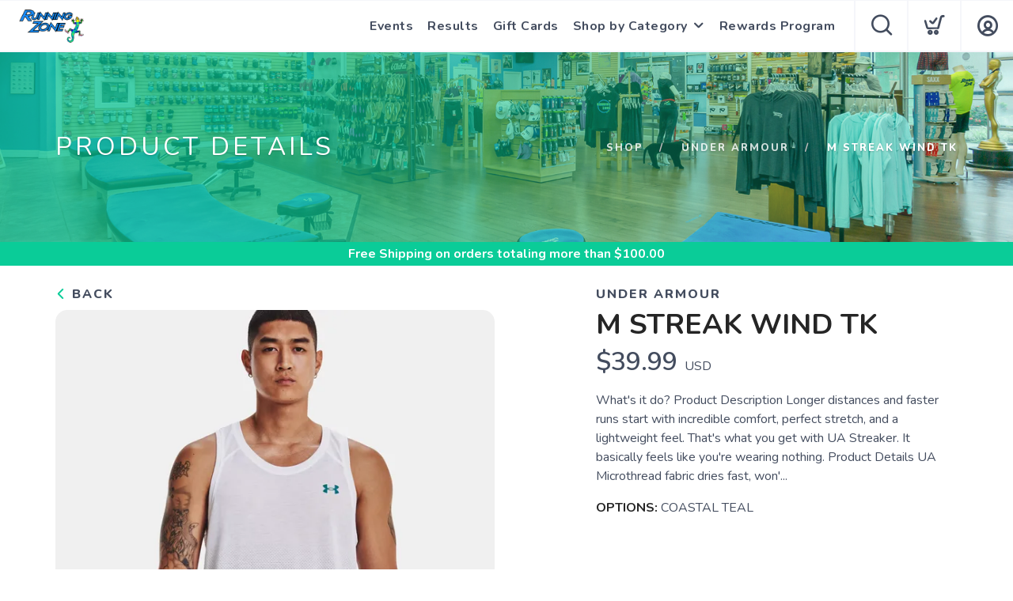

--- FILE ---
content_type: text/css; charset=UTF-8
request_url: https://shop.runningzone.com/assets/branding/shop.runningzone.com/branding.css?v=1.0.5
body_size: -14
content:
/** Custom Styles for Running Zone **/
.logo {
    max-height: 42px;
}

@media all and (max-width: 767px) {
   .logo {
       max-height: 32px;
   }
}